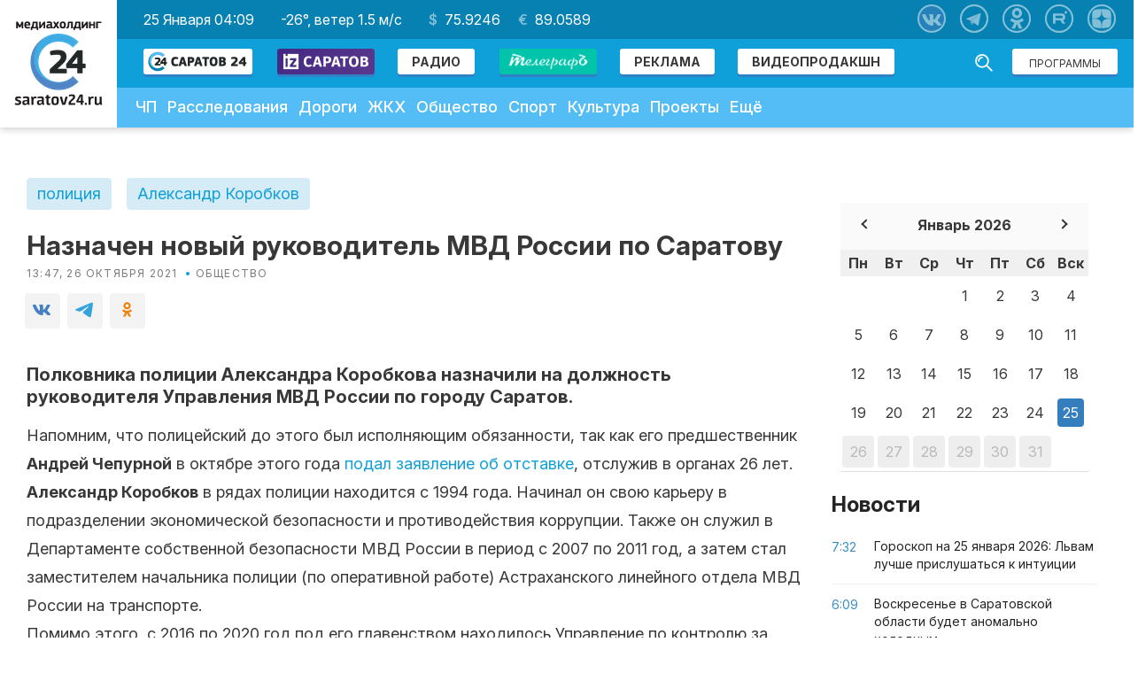

--- FILE ---
content_type: text/html; charset=utf-8
request_url: https://www.google.com/recaptcha/api2/aframe
body_size: 264
content:
<!DOCTYPE HTML><html><head><meta http-equiv="content-type" content="text/html; charset=UTF-8"></head><body><script nonce="254gez4bK4pvtcicRdsjFg">/** Anti-fraud and anti-abuse applications only. See google.com/recaptcha */ try{var clients={'sodar':'https://pagead2.googlesyndication.com/pagead/sodar?'};window.addEventListener("message",function(a){try{if(a.source===window.parent){var b=JSON.parse(a.data);var c=clients[b['id']];if(c){var d=document.createElement('img');d.src=c+b['params']+'&rc='+(localStorage.getItem("rc::a")?sessionStorage.getItem("rc::b"):"");window.document.body.appendChild(d);sessionStorage.setItem("rc::e",parseInt(sessionStorage.getItem("rc::e")||0)+1);localStorage.setItem("rc::h",'1769314154954');}}}catch(b){}});window.parent.postMessage("_grecaptcha_ready", "*");}catch(b){}</script></body></html>

--- FILE ---
content_type: image/svg+xml
request_url: https://saratov24.tv/local/templates/saratov24/images/search.svg
body_size: 2173
content:
<?xml version="1.0" encoding="UTF-8" standalone="no"?>
<svg width="20px" height="20px" viewBox="0 0 20 20" version="1.1" xmlns="http://www.w3.org/2000/svg" xmlns:xlink="http://www.w3.org/1999/xlink">
    <!-- Generator: Sketch 3.7 (28169) - https://www.bohemiancoding.com/sketch -->
    <title>search</title>
    <desc>Created with Sketch.</desc>
    <defs></defs>
    <g id="Page-1" stroke="none" stroke-width="1" fill="none" fill-rule="evenodd">
        <g id="search" fill="#FFFFFF">
            <g id="Page-1">
                <g id="noun_337704_cc">
                    <g id="search">
                        <path d="M19.5111111,18.1555556 L14.0444444,12.6666667 C15.0888889,11.3333333 15.7333333,9.66666669 15.7333333,7.84444444 C15.7333333,3.55555556 12.2444444,0.0888888888 7.97777775,0.0888888888 C3.71111111,0.0888888888 0.2,3.57777778 0.2,7.84444444 C0.2,12.1111111 3.68888889,15.6 7.95555556,15.6 C9.77777775,15.6 11.4444444,14.9777778 12.7777777,13.9111111 L18.2666667,19.4 C18.4444444,19.5777778 18.6666667,19.6666667 18.8888889,19.6666667 C19.1111111,19.6666667 19.3333333,19.5777778 19.5111111,19.4 C19.8666667,19.0666667 19.8666667,18.4888889 19.5111111,18.1555556 L19.5111111,18.1555556 L19.5111111,18.1555556 Z M1.97777778,7.84444444 C1.97777778,4.53333333 4.66666667,1.86666667 7.95555556,1.86666667 C11.2444444,1.86666667 13.9333333,4.55555556 13.9333333,7.84444444 C13.9333333,11.1333333 11.2666667,13.8444444 7.95555556,13.8444444 C4.64444444,13.8444444 1.97777778,11.1555556 1.97777778,7.84444444 L1.97777778,7.84444444 L1.97777778,7.84444444 Z" id="Shape"></path>
                        <path d="M7.95555556,3.08888889 C5.33333333,3.08888889 3.2,5.22222222 3.2,7.84444444 C3.2,8.33333331 3.6,8.73333331 4.08888889,8.73333331 C4.57777777,8.73333331 4.97777777,8.33333331 4.97777777,7.84444444 C4.97777777,6.2 6.31111113,4.86666667 7.95555556,4.86666667 C8.44444444,4.86666667 8.84444444,4.46666667 8.84444444,3.97777777 C8.84444444,3.48888889 8.44444444,3.08888889 7.95555556,3.08888889 L7.95555556,3.08888889 L7.95555556,3.08888889 Z" id="Shape"></path>
                    </g>
                </g>
            </g>
        </g>
    </g>
</svg>